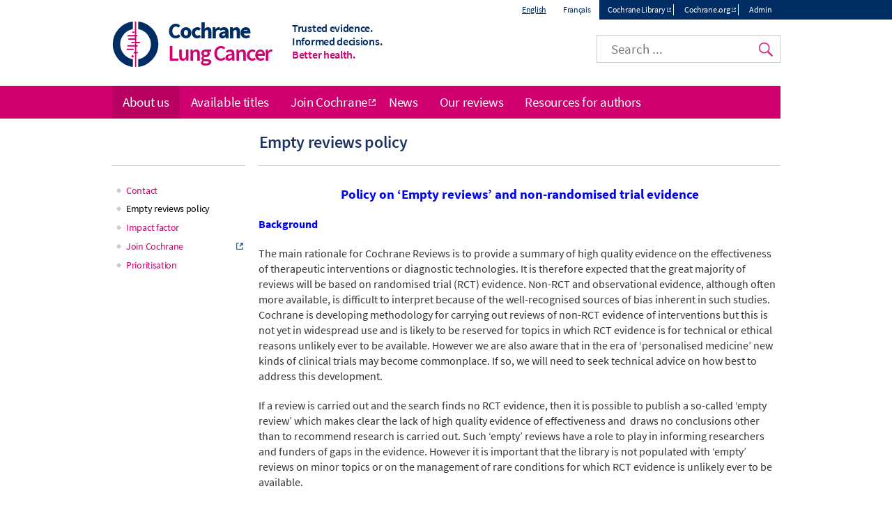

--- FILE ---
content_type: text/html; charset=UTF-8
request_url: https://lungcancer.cochrane.org/empty-reviews-policy
body_size: 5868
content:
<!DOCTYPE html>
<html lang="en" dir="ltr" prefix="og: https://ogp.me/ns#">
  <head>
    <meta charset="utf-8" />
<noscript><style>form.antibot * :not(.antibot-message) { display: none !important; }</style>
</noscript><link rel="canonical" href="https://lungcancer.cochrane.org/empty-reviews-policy" />
<meta name="twitter:card" content="summary_large_image" />
<meta name="Generator" content="Drupal 10 (https://www.drupal.org)" />
<meta name="MobileOptimized" content="width" />
<meta name="HandheldFriendly" content="true" />
<meta name="viewport" content="width=device-width, initial-scale=1.0, minimum-scale=1.0" />
<link rel="icon" href="/assets/img/colors/favicon-128-magenta.png" type="image/png" />
<link rel="alternate" hreflang="und" href="https://lungcancer.cochrane.org/empty-reviews-policy" />
<link rel="shortcut icon" href="/assets/img/colors/favicon-128-magenta.png" type="image/png" />

    <title>Empty reviews policy | Cochrane Lung Cancer</title>
    <link rel="stylesheet" media="all" href="/themes/contrib/stable/css/system/components/align.module.css?t8i3tf" />
<link rel="stylesheet" media="all" href="/themes/contrib/stable/css/system/components/fieldgroup.module.css?t8i3tf" />
<link rel="stylesheet" media="all" href="/themes/contrib/stable/css/system/components/container-inline.module.css?t8i3tf" />
<link rel="stylesheet" media="all" href="/themes/contrib/stable/css/system/components/clearfix.module.css?t8i3tf" />
<link rel="stylesheet" media="all" href="/themes/contrib/stable/css/system/components/details.module.css?t8i3tf" />
<link rel="stylesheet" media="all" href="/themes/contrib/stable/css/system/components/hidden.module.css?t8i3tf" />
<link rel="stylesheet" media="all" href="/themes/contrib/stable/css/system/components/item-list.module.css?t8i3tf" />
<link rel="stylesheet" media="all" href="/themes/contrib/stable/css/system/components/js.module.css?t8i3tf" />
<link rel="stylesheet" media="all" href="/themes/contrib/stable/css/system/components/nowrap.module.css?t8i3tf" />
<link rel="stylesheet" media="all" href="/themes/contrib/stable/css/system/components/position-container.module.css?t8i3tf" />
<link rel="stylesheet" media="all" href="/themes/contrib/stable/css/system/components/reset-appearance.module.css?t8i3tf" />
<link rel="stylesheet" media="all" href="/themes/contrib/stable/css/system/components/resize.module.css?t8i3tf" />
<link rel="stylesheet" media="all" href="/themes/contrib/stable/css/system/components/system-status-counter.css?t8i3tf" />
<link rel="stylesheet" media="all" href="/themes/contrib/stable/css/system/components/system-status-report-counters.css?t8i3tf" />
<link rel="stylesheet" media="all" href="/themes/contrib/stable/css/system/components/system-status-report-general-info.css?t8i3tf" />
<link rel="stylesheet" media="all" href="/themes/contrib/stable/css/system/components/tablesort.module.css?t8i3tf" />
<link rel="stylesheet" media="all" href="/modules/custom/cochrane_cookies/assets/cochrane_cookies.css?t8i3tf" />
<link rel="stylesheet" media="all" href="/modules/custom/cochrane_cse/css/search.css?t8i3tf" />
<link rel="stylesheet" media="all" href="/themes/contrib/stable/css/core/assets/vendor/normalize-css/normalize.css?t8i3tf" />
<link rel="stylesheet" media="all" href="/themes/contrib/stable/css/core/normalize-fixes.css?t8i3tf" />
<link rel="stylesheet" media="all" href="/themes/custom/cochrane/css/normalize.css?t8i3tf" />
<link rel="stylesheet" media="all" href="/themes/custom/cochrane/css/layout.css?t8i3tf" />
<link rel="stylesheet" media="all" href="/themes/contrib/classy/css/components/action-links.css?t8i3tf" />
<link rel="stylesheet" media="all" href="/themes/contrib/classy/css/components/breadcrumb.css?t8i3tf" />
<link rel="stylesheet" media="all" href="/themes/contrib/classy/css/components/button.css?t8i3tf" />
<link rel="stylesheet" media="all" href="/themes/contrib/classy/css/components/collapse-processed.css?t8i3tf" />
<link rel="stylesheet" media="all" href="/themes/contrib/classy/css/components/container-inline.css?t8i3tf" />
<link rel="stylesheet" media="all" href="/themes/contrib/classy/css/components/details.css?t8i3tf" />
<link rel="stylesheet" media="all" href="/themes/contrib/classy/css/components/exposed-filters.css?t8i3tf" />
<link rel="stylesheet" media="all" href="/themes/contrib/classy/css/components/field.css?t8i3tf" />
<link rel="stylesheet" media="all" href="/themes/contrib/classy/css/components/form.css?t8i3tf" />
<link rel="stylesheet" media="all" href="/themes/contrib/classy/css/components/icons.css?t8i3tf" />
<link rel="stylesheet" media="all" href="/themes/contrib/classy/css/components/inline-form.css?t8i3tf" />
<link rel="stylesheet" media="all" href="/themes/contrib/classy/css/components/item-list.css?t8i3tf" />
<link rel="stylesheet" media="all" href="/themes/contrib/classy/css/components/link.css?t8i3tf" />
<link rel="stylesheet" media="all" href="/themes/contrib/classy/css/components/links.css?t8i3tf" />
<link rel="stylesheet" media="all" href="/themes/contrib/classy/css/components/menu.css?t8i3tf" />
<link rel="stylesheet" media="all" href="/themes/contrib/classy/css/components/more-link.css?t8i3tf" />
<link rel="stylesheet" media="all" href="/themes/contrib/classy/css/components/pager.css?t8i3tf" />
<link rel="stylesheet" media="all" href="/themes/contrib/classy/css/components/tabledrag.css?t8i3tf" />
<link rel="stylesheet" media="all" href="/themes/contrib/classy/css/components/tableselect.css?t8i3tf" />
<link rel="stylesheet" media="all" href="/themes/contrib/classy/css/components/tablesort.css?t8i3tf" />
<link rel="stylesheet" media="all" href="/themes/contrib/classy/css/components/tabs.css?t8i3tf" />
<link rel="stylesheet" media="all" href="/themes/contrib/classy/css/components/textarea.css?t8i3tf" />
<link rel="stylesheet" media="all" href="/themes/contrib/classy/css/components/ui-dialog.css?t8i3tf" />
<link rel="stylesheet" media="all" href="/themes/contrib/classy/css/components/messages.css?t8i3tf" />
<link rel="stylesheet" media="all" href="/themes/contrib/classy/css/components/node.css?t8i3tf" />
<link rel="stylesheet" media="all" href="/themes/custom/cochrane/css/colors/magenta.css?t8i3tf" />
<link rel="stylesheet" media="all" href="/themes/custom/cochrane/css/font.css?t8i3tf" />
<link rel="stylesheet" media="all" href="/themes/custom/cochrane/css/styles.css?t8i3tf" />
<link rel="stylesheet" media="print" href="/themes/custom/cochrane/css/print.css?t8i3tf" />

    <script src="/libraries/fontawesome/js/all.min.js?v=6.4.0" defer></script>
<script src="/libraries/fontawesome/js/v4-shims.min.js?v=6.4.0" defer></script>

  </head>
  <body class="path-node page-node-type-page one-sidebar sidebar-first">
        <a href="#main-content" class="visually-hidden focusable skip-link">
      Skip to main content
    </a>
    
      <div class="dialog-off-canvas-main-canvas" data-off-canvas-main-canvas>
    <div id="page">
  <div id="top-nav-wrapper"><div id="top-nav"><div id="top-nav-inner">
            <section class="region region-top-nav">
    <div class="language-switcher-language-url block block-language block-language-blocklanguage-interface clearfix" id="block-languageswitcher" role="navigation">
  
    
      <ul class="links"><li hreflang="en" data-drupal-link-system-path="node/10" class="en is-active" aria-current="page"><a href="/empty-reviews-policy" class="language-link active is-active" hreflang="en" data-drupal-link-system-path="node/10" aria-current="page">English</a></li><li hreflang="fr" data-drupal-link-system-path="node/10" class="fr"><a href="/fr/empty-reviews-policy" class="language-link" hreflang="fr" data-drupal-link-system-path="node/10">Français</a></li></ul>
  </div>
<nav role="navigation" aria-labelledby="block-topmenu-menu" id="block-topmenu" class="block block-menu navigation menu--top-menu">
            
  <h2 class="visually-hidden" id="block-topmenu-menu">Top menu</h2>
  

        
              <ul class="menu">
                    <li class="menu-item">
        <a href="http://www.cochranelibrary.com/" target="_blank" class="external">Cochrane Library</a>
              </li>
                <li class="menu-item">
        <a href="http://www.cochrane.org/" target="_blank" class="external">Cochrane.org</a>
              </li>
              <li class="menu-item-cochranelogin">
        <a href="/cochranelogin">Admin</a>
      </li>
        </ul>
  


  </nav>

  </section>

      </div></div></div>
<header class="header" id="header" role="banner">
              <section class="region region-header">
    <div id="block-cochrane-branding" class="logo-size-big">
      <a id="logo" href="/" title="Home" rel="home">
      <img id="logo-image" src="/assets/img/colors/logo-magenta.svg" alt="Home" />
    </a>
    <div id="name-and-slogan">
    <h1 id="site-name">
      <a id="site-name-link" href="/" title="Home" rel="home">
        <div id="site-name-main">
          Cochrane
                  </div>
                  <div id="site-name-line-2">Lung Cancer</div>
                      </a>
    </h1>
    <div id="site-slogan" class="header__site-slogan">
      <div class="slogan-line slogan-line-1">Trusted evidence.</div>
      <div class="slogan-line slogan-line-2">Informed decisions.</div>
      <div class="slogan-line slogan-line-3">Better health.</div>
    </div>
  </div>
</div>
<div id="block-googlecse" class="block block-cochrane-cse clearfix">
  
    
      <div id="custom-search">
  <input id="google-cse-input" type="search" placeholder="Search ...">
  <input id="google-cse-submit" type="submit" value="Search">
</div>

<div id="google-cse-results">
</div>

  </div>

  </section>

        <div id="small-nav">
    <div id="small-menu">
      <div class="navicon-line"></div>
      <div class="navicon-line"></div>
      <div class="navicon-line"></div>
    </div>
  </div>
</header>
  <div id="main"><div id="main-inner">
    <div id="content-wrapper"><div id="content" class="column main-container  js-quickedit-main-content" role="main">
                                          <div class="highlighted">  <section class="region region-title">
    <div id="block-cochrane-page-title" class="block block-core block-page-title-block clearfix">
  
    
      
  <h1 title="Empty reviews policy" class="page-title">
    
    <span class="field field--name-title field--type-string field--label-hidden">Empty reviews policy</span>

  </h1>


  </div>

  </section>
</div>
                                      <section id="content-inner">
                                                        <section class="region region-help">
    <div data-drupal-messages-fallback class="hidden"></div>

  </section>

                                            <a id="main-content"></a>
            <section class="region region-content">
    <div id="block-cochrane-content" class="block block-system block-system-main-block clearfix">
  
    
      
<article class="node node--type-page node--view-mode-full">

  
    

  <div class="node__content">
    
            <div class="clearfix text-formatted field field--name-body field--type-text-with-summary field--label-hidden field__item"><p align="center"></p><p align="center"><span style="font-size:14pt;color:#0000ff"><strong>Policy on ‘Empty reviews’ and non-randomised trial evidence</strong></span></p><p><span style="color:#0000ff"><strong><span style="font-size:medium">Background</span></strong></span></p><p><span style="font-size:medium">The main rationale for Cochrane Reviews is to provide a summary of high quality evidence on the effectiveness of therapeutic interventions or diagnostic technologies. It is therefore expected that the great majority of reviews will be based on randomised trial (RCT) evidence. Non-RCT and observational evidence, although often more available, is difficult to interpret because of the well-recognised sources of bias inherent in such studies. Cochrane is developing methodology for carrying out reviews of non-RCT evidence of interventions but this is not yet in widespread use and is likely to be reserved for topics in which RCT evidence is for technical or ethical reasons unlikely ever to be available. However we are also aware that in the era of ‘personalised medicine’ new kinds of clinical trials may become commonplace. If so, we will need to seek technical advice on how best to address this development.</span></p><p><span style="font-size:medium">If a review is carried out and the search finds no RCT evidence, then it is possible to publish a so-called ‘empty review’ which makes clear the lack of high quality evidence of effectiveness and&nbsp; draws no conclusions other than to recommend research is carried out. Such ‘empty’ reviews have a role to play in informing researchers and funders of gaps in the evidence. However it is important that the library is not populated with ‘empty’ reviews on minor topics or on the management of rare conditions for which RCT evidence is unlikely ever to be available.</span></p><p><span style="font-size:medium">Producing an ‘empty’ review still involves quite a lot of work not only for the reviewers but also for the LCG editorial team who have to arrange for peer review of the protocol and provide technical support if required, as well as editing the final review</span><span style="font-size:medium"></span></p><p><span style="color:#0000ff"><strong><span style="font-size:medium">Policy</span></strong></span></p><p><span style="font-size:medium">In order to ensure that as many of our reviews address important topics and to minimise the number of ‘empty’ reviews on minor topics we propose the following policy when accepting titles:</span></p><ul><li><span style="font-size:medium">The application should provide evidence that there is at least one fully published RCT or evidence that at least one RCT is underway and likely to publish within 18 months of accepting the title and include a clinicaltrials.gov or equivalent trial registry number.</span></li><li><span style="font-size:medium">There may be rare instances when only one RCT is known to have been published and, because of its significance, is generally regarded as being of high quality and ‘pivotal’ and further RCTs are very unlikely to have been carried out or be in progress. The Editors may then decide that a review of a single RCT would be appropriate.</span></li><li><span style="font-size:medium">If no RCTs are known to have been published or to be in progress the applicant will need to provide clear justification as to why the topic is important and, if agreed by the editors, the review can proceed, even though it may in the end be ‘empty’.</span></li><li><span style="font-size:medium">In exceptional circumstances the LCG may allow the development of a review of non-RCT evidence provided the topic is considered important but it is unlikely that there will ever be RCT evidence, and the authors are prepared to follow Cochrane methods for assessing bias of non-RCT evidence. Any conclusions about effectiveness will need to be very cautious, making clear the limitations in the evidence. The final title of the review should make clear that this is a review of non-RCT, observational evidence.</span></li></ul></div>
      
  </div>

  

</article>

  </div>

  </section>

              </section>
                    <aside class="sidebars">
                                        <section class="region region-sidebar-first">
    <nav role="navigation" aria-labelledby="block-mainnavigation-menu" id="block-mainnavigation" class="block block-menu navigation menu--main">
            
  <h2 class="visually-hidden" id="block-mainnavigation-menu">Main navigation</h2>
  

        
              <ul class="menu">
                    <li class="menu-item">
        <a href="/contact" data-drupal-link-system-path="node/6">Contact</a>
              </li>
                <li class="menu-item menu-item--active-trail">
        <a href="/empty-reviews-policy" data-drupal-link-system-path="node/10" class="is-active" aria-current="page">Empty reviews policy</a>
              </li>
                <li class="menu-item">
        <a href="/about-us/impact-factor" data-drupal-link-system-path="node/14">Impact factor</a>
              </li>
                <li class="menu-item">
        <a href="http://join.cochrane.org/" target="_blank" class="external">Join Cochrane</a>
              </li>
                <li class="menu-item">
        <a href="/about-us/prioritisation" data-drupal-link-system-path="node/15">Prioritisation</a>
              </li>
        </ul>
  


  </nav>

  </section>

                                          </aside>
          </div></div>
              <div id="main-navigation-wrapper"><div id="navigation">
        <nav id="main-menu" role="navigation" tabindex="-1">
            <section class="region region-navigation">
    <nav role="navigation" aria-labelledby="block-cochrane-main-menu-menu" id="block-cochrane-main-menu" class="block block-menu navigation menu--main">
            
  <h2 class="visually-hidden" id="block-cochrane-main-menu-menu">Main navigation</h2>
  

        
              <ul class="menu">
                    <li class="menu-item menu-item--collapsed menu-item--active-trail">
        <a href="/about-us" data-drupal-link-system-path="node/1">About us</a>
              </li>
                <li class="menu-item">
        <a href="/available-titles" data-drupal-link-system-path="node/11">Available titles</a>
              </li>
                <li class="menu-item">
        <a href="http://join.cochrane.org/" target="_blank" class="external">Join Cochrane</a>
              </li>
                <li class="menu-item">
        <a href="/news-0" data-drupal-link-system-path="node/4">News</a>
              </li>
                <li class="menu-item menu-item--collapsed">
        <a href="/our-reviews" data-drupal-link-system-path="node/5">Our reviews</a>
              </li>
                <li class="menu-item">
        <a href="/resources-authors" data-drupal-link-system-path="node/9">Resources for authors</a>
              </li>
        </ul>
  


  </nav>

  </section>

          
        </nav>
      </div></div>
      </div></div>
      <footer id="footer" class="footer " role="contentinfo">
        <section class="region region-footer">
    <div id="block-cochranemetanavigation" class="block block-cochrane-all-sites block-cochrane-all-sites-metanav clearfix">
  
    
      <div id="meta-nav-wrapper">
  <div id="meta-nav" class="menu-open">
    <div id="meta-logo">Cochrane</div>
    <nav id="meta-menu">
      <ul>
        <li class="has-children">
          <a href="#about-cochrane" name="about-cochrane">About Cochrane</a>
          <ul>
            <li><a href="https://links.cochrane.org/home" target="_blank">Cochrane.org</a></li>
            <li><a href="https://links.cochrane.org/who-we-are" target="_blank">Who we are</a></li>
            <li><a href="https://links.cochrane.org/get-involved" target="_blank">Get involved</a></li>
            <li><a href="https://links.cochrane.org/news" target="_blank">In the news</a></li>
            <li><a href="https://links.cochrane.org/jobs" target="_blank">Jobs and opportunities</a></li>
          </ul>
        </li>
        <li class="has-children">
          <a href="#publications" name="publications">Publications</a>
          <ul>
            <li><a href="https://www.cochranelibrary.com/" target="_blank">Cochrane Library</a></li>
            <li class="has-children">
              <ul>
                <li><a href="https://www.cochranelibrary.com/cdsr/about-cdsr" target="_blank">Cochrane Reviews (CDSR)</a></li>
                <li><a href="https://www.cochranelibrary.com/central/about-central" target="_blank">Trials (CENTRAL)</a></li>
                <li><a href="https://www.cochranelibrary.com/cca/about" target="_blank">Cochrane Clinical Answers</a></li>
              </ul>
            </li>
            <li><a href="https://links.cochrane.org/cesm" target="_blank">Cochrane Evidence Synthesis and Methods</a></li>
          </ul>
        </li>
        <li class="has-children break">
          <a href="#contact" name="contact">Contact us</a>
          <ul>
            <li><a href="https://links.cochrane.org/enquiries" target="_blank">General enquiries</a></li>
            <li><a href="https://www.cochranelibrary.com/help/contact-us" target="_blank">Cochrane Library support</a></li>
            <li><a href="https://links.cochrane.org/our-global-community" target="_blank">Cochrane Groups</a></li>
            <li><a href="https://links.cochrane.org/media" target="_blank">Media</a></li>
          </ul>
        </li>
      </ul>
    </nav>
    <div id="meta-social">
      <a href="https://links.cochrane.org/facebook" target="_blank"><img alt="Facebook" title="Facebook" width="20" height="20" src="/assets/img/social/facebook-white.png"></a>
      <a href="https://links.cochrane.org/youtube" target="_blank"><img alt="YouTube" title="YouTube" width="20" height="20" src="/assets/img/social/youtube-white.png"></a>
      <a href="https://links.cochrane.org/instagram" target="_blank"><img alt="Instagram" title="Instagram" width="20" height="20" src="/assets/img/social/instagram-white.png"></a>
      <a href="https://links.cochrane.org/linkedin" target="_blank"><img alt="LinkedIn" title="LinkedIn" width="20" height="20" src="/assets/img/social/linkedin-white.png"></a>
      <a href="https://links.cochrane.org/bluesky" target="_blank"><img alt="Bluesky" title="Bluesky" width="20" height="20" src="https://www.cochrane.org/assets/img/social/bluesky-white.png"></a>
    </div>
    <div id="site-slogan-footer">
      <div class="slogan-line slogan-line-1">Trusted evidence.</div>
      <div class="slogan-line slogan-line-2">Informed decisions.</div>
      <div class="slogan-line slogan-line-3">Better health.</div>
    </div>
    <div style="clear: both"> </div>
  </div>
</div>
</section>
<div id="bottom-links">
  <div id="copyright">Copyright &copy; 2026 The Cochrane Collaboration</div>
  <div id="disclaimer">
    <a href="/sitemap">Index</a> | 
    <a href="https://links.cochrane.org/website-terms-and-conditions">Website Terms & Conditions</a> | 
    <a href="https://www.cochrane.org/disclaimer">Disclaimer</a> | 
    <a href="https://www.cochrane.org/privacy">Privacy</a> | 
    <a href="https://www.cochrane.org/disclaimer#cookies-policy">Cookie policy</a>
  </div>
</div>
<div id="cookie-warning" style="display: none;">We use cookies to improve your experience on our site.<a href="#" class="cookie-button close">OK</a> <a href="https://links.cochrane.org/data-policy#appendix-b" target="_blank" class="cookie-button">More information</a></div>
  </div>

  </section>

    </footer>
  </div>

  </div>

    
    <script type="application/json" data-drupal-selector="drupal-settings-json">{"path":{"baseUrl":"\/","pathPrefix":"","currentPath":"node\/10","currentPathIsAdmin":false,"isFront":false,"currentLanguage":"en"},"pluralDelimiter":"\u0003","suppressDeprecationErrors":true,"cochrane_cookies":{"settings":{"title":"Our use of cookies","description":"We use necessary cookies to make our site work. We\u0027d also like to set optional analytics cookies to help us improve it. We won\u0027t set optional cookies unless you enable them. Using this tool will set a cookie on your device to remember your preferences. You can always change your cookie preferences at any time by clicking on the \u0027Cookies settings\u0027 link in the footer of every page. \u003Cbr\u003EFor more detailed information about the cookies we use, see our \u003Ca href=\u0022https:\/\/www.cochrane.org\/cookies-policy\u0022 class=\u0022external\u0022 target=\u0022_blank\u0022 title=\u0022Opens in new window\u0022\u003ECookies page\u003C\/a\u003E.","description_no_optional":"We only use cookies that are necessary to enable core functionality such as security, network management, and accessibility. You may disable these by changing your browser settings, but this may affect how the website functions. Clicking on \u0027OK\u0027 will set a cookie on your device to remember you read this message.\u003Cbr\u003EFor more detailed information about the cookies we use, see our \u003Ca href=\u0022https:\/\/www.cochrane.org\/cookies-policy\u0022 class=\u0022external\u0022 target=\u0022_blank\u0022 title=\u0022Opens in new window\u0022\u003ECookies page\u003C\/a\u003E.","accept_all":"Accept all","accept_selected":"Accept selected","configure":"Configure","ok":"OK","cookiesettings":"Cookie settings","expiration":365,"delay":10000,"necessary":{"label":"Necessary cookies","value":"n","description":"Necessary cookies enable core functionality such as security, network management, and accessibility. You may disable these by changing your browser settings, but this may affect how the website functions."},"other":[],"d":"lungcancer.cochrane.org","p":"node\/10","l":"en"}},"user":{"uid":0,"permissionsHash":"9b9adcb145c6d7975e57d462a1f9edbdc7d7c4c7bf8eb18c6dcd696d3a38dd63"}}</script>
<script src="/core/assets/vendor/jquery/jquery.min.js?v=3.7.1"></script>
<script src="/core/assets/vendor/once/once.min.js?v=1.0.1"></script>
<script src="/core/misc/drupalSettingsLoader.js?v=10.5.8"></script>
<script src="/core/misc/drupal.js?v=10.5.8"></script>
<script src="/core/misc/drupal.init.js?v=10.5.8"></script>
<script src="/themes/custom/cochrane/js/global.js?v=1.x"></script>
<script src="/modules/custom/cochrane_all_sites/js/metanav.js?v=1.x"></script>
<script src="/modules/custom/cochrane_cookies/assets/cochrane_cookies.min.js?v=1.x"></script>
<script src="/modules/custom/cochrane_cse/js/search.min.js?v=1.x"></script>

  </body>
</html>


--- FILE ---
content_type: text/css
request_url: https://lungcancer.cochrane.org/themes/custom/cochrane/css/colors/magenta.css?t8i3tf
body_size: 404
content:
html a:link, html a:visited, html a:hover, html a:focus {
  color: #D00070;
}
html #main-menu {
  border-left-color: #D00070;
}
html #navigation {
  background-color: #D00070;
}
html #site-name-main .grouping, html #site-name-line-2, html #site-name-line-3 {
  color: #D00070;
}
html #site-slogan .slogan-line-3 {
  color: #D00070;
}
html .path-node #content-inner a:hover {
  border-bottom-color: #D00070;
}
html .view-id-news a .title, html .view-id-nodes_tag a .title {
  color: #D00070;
}
html #google-cse-submit {
  background-image: url('/assets/img/colors/search-magenta.png');
}
/*html #footer #meta-nav-wrapper {
  background-color: #D00070;
}*/
html #page a.button-site, html .ck-content a.button-site {
  background-color: #D00070;
}
html blockquote::before, html blockquote::after {
  color: #D00070;
}
html aside .block li a:hover::before {
  background-position: 0 -56px;
}
html .collapsible-arrow .paragraph--type--collapsible .field--name-field-label::after, html .collapsible-arrow .paragraph--type--collapsible .field--name-field-label::before {
  color: #D00070;
}
html .collapsible-arrow .paragraph--type--collapsible .field--name-field-label::after {
  border-color: #D00070;
}
/** Darker version **/
html #page a.button-site:hover, html .ck-content a.button-site:hover {
  background-color: #b80062;
}
@media all and (min-width: 481px) {
  html #main-navigation-wrapper #main-menu a:hover, html #main-navigation-wrapper #main-menu .menu-item--active-trail a, html #main-navigation-wrapper #main-menu a.is-active {
    background-color: #b80062;
  }
  html #footer .menu-open #meta-menu > ul > li.active a {
    background-color: #b80062;
  }
}
/*html #footer #meta-menu a:hover {
  background-color: #b80062;
}*/


--- FILE ---
content_type: application/javascript
request_url: https://lungcancer.cochrane.org/modules/custom/cochrane_all_sites/js/metanav.js?v=1.x
body_size: 180
content:
/**
 * @file
 * JavaScript for Cochrane Meta Navigation.
 */

(function ($, Drupal) {

  Drupal.behaviors.cochraneMetaNav = {
    attach: function (context) {
      // Meta-Nav show children.
      $('#meta-nav .has-children > a', context).click(function (event) {
        event.stopPropagation();
        // $('#meta-nav').addClass('menu-open');
        // $('#meta-nav .active').removeClass('active');
        // $(this).parent().addClass('active');
        return false;
      });
      // $('#meta-nav', context).removeClass('menu-open');
      // // Hide if clicking somewhere else.
      // $('html', context).click(function () {
      //   $('#meta-nav .active').removeClass('active');
      //   $('#meta-nav').removeClass('menu-open');
      // });
    }
  };

})(jQuery, Drupal);
